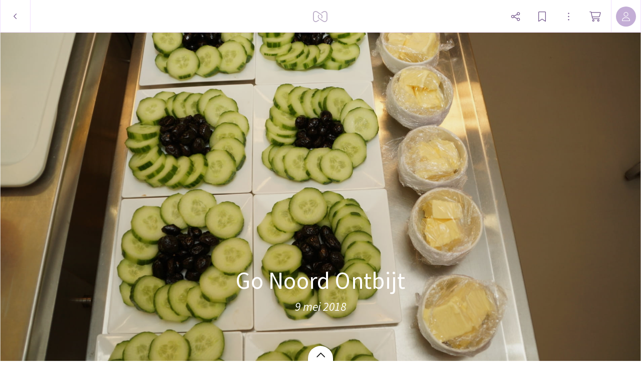

--- FILE ---
content_type: application/javascript
request_url: https://myalbum.com/legacyalbum/ovUps0G0EMpm/json
body_size: 5008
content:
{"album":{"key":"ovUps0G0EMpm","title":"Go Noord Ontbijt","subTitle":"9 mei 2018","gridVersion":"b6339de72066e950c5636e75fb75ac2b5671d497","bookmarkers":[],"creators":[{"shortname":"Bram","fullname":"Bram Pater","avatar":{"key":"","url":"","sizes":[],"initials":"BP","color":"71deda"}}],"header":{"photo":{"photoKey":"fcUcoJFRbsXX","isPanorama":false,"hasPanoramaView":false,"hasAnimatedView":false,"fileName":"DSC05945.JPG","sizes":[["180",318,180,"photo\/180\/dca6ba44-f7e9-46c2-9ad3-91cfe77a412f.jpg",1],["360",636,360,"photo\/360\/28cc06b0-27a1-48fb-9ceb-22096a74a13d.jpg",1],["540",954,540,"photo\/540\/2bfd78bd-ff28-4882-88e0-164defd62b41.jpg",1],["1k0",1908,1080,"photo\/1k0\/b063e6b1-222f-4dc2-b864-b2f29ff99d88.jpg",1]],"subjectSquare":{"x":0.2248427672956,"y":0.011111111111111,"width":0.15880503144653701,"height":0.519444444444449},"colors":{"dominant":"a8a24f","accent":"0d0605"},"previewSize":[["180",318,180,"photo\/180\/dca6ba44-f7e9-46c2-9ad3-91cfe77a412f.jpg",1]]},"design":{"key":"error-uvic-gulgul","set":"myalbum","description":"Page 0","default":true,"published":true,"type":"cover","blueprints":[{"name":"landscape 4","url":"https:\/\/misc.myalbum.io\/designs\/blueprints\/error-uvic-gulgul\/38\/0cda1cce-69a3-40d5-8860-e7732e0b116f.json","width":4600,"height":1090,"artBox":{"width":1900,"height":1000}},{"name":"landscape 2","url":"https:\/\/misc.myalbum.io\/designs\/blueprints\/error-uvic-gulgul\/38\/5ed0c308-26c9-4423-a136-161d7594d564.json","width":3074,"height":1090,"artBox":{"width":1374,"height":1000}},{"name":"landscape 3","url":"https:\/\/misc.myalbum.io\/designs\/blueprints\/error-uvic-gulgul\/38\/662b4228-177a-4e62-8310-471a82c40a47.json","width":3800,"height":1090,"artBox":{"width":1537,"height":1000}},{"name":"square","url":"https:\/\/misc.myalbum.io\/designs\/blueprints\/error-uvic-gulgul\/38\/77b834cf-4144-4cb9-a632-4284d49331da.json","width":2368,"height":1096,"artBox":{"width":1000,"height":1000}},{"name":"landscape 1","url":"https:\/\/misc.myalbum.io\/designs\/blueprints\/error-uvic-gulgul\/38\/8f7d56b7-620c-4ea6-b564-73fe8294eb24.json","width":2571,"height":1090,"artBox":{"width":1203,"height":1000}},{"name":"portrait 1","url":"https:\/\/misc.myalbum.io\/designs\/blueprints\/error-uvic-gulgul\/38\/dfe424f9-850b-459f-9f61-16eb3d39b8dc.json","width":2326,"height":1490,"artBox":{"width":988,"height":1400}},{"name":"portrait 2","url":"https:\/\/misc.myalbum.io\/designs\/blueprints\/error-uvic-gulgul\/38\/ed1379c5-6c11-4db8-9f65-d5be1f5472bc.json","width":2531,"height":1490,"artBox":{"width":1173,"height":1400}}]},"logo":""}},"itemdata":{"fcUcoJFRbsXX":{"type":1,"shape":0,"social":[0,0],"photoKey":"fcUcoJFRbsXX","isPanorama":false,"hasPanoramaView":false,"hasAnimatedView":false,"fileName":"DSC05945.JPG","sizes":[["180",318,180,"photo\/180\/dca6ba44-f7e9-46c2-9ad3-91cfe77a412f.jpg",1],["360",636,360,"photo\/360\/28cc06b0-27a1-48fb-9ceb-22096a74a13d.jpg",1],["540",954,540,"photo\/540\/2bfd78bd-ff28-4882-88e0-164defd62b41.jpg",1],["1k0",1908,1080,"photo\/1k0\/b063e6b1-222f-4dc2-b864-b2f29ff99d88.jpg",1]]},"N3kdDdOPgdw7":{"type":1,"shape":0,"social":[0,0],"photoKey":"N3kdDdOPgdw7","isPanorama":false,"hasPanoramaView":false,"hasAnimatedView":false,"fileName":"DSC05946.JPG","sizes":[["180",318,180,"photo\/180\/79e57df7-fea4-4723-a3bf-a12b1ef32225.jpg",1],["360",636,360,"photo\/360\/08293a8a-0d61-4aa2-8e66-4992e8597556.jpg",1],["540",954,540,"photo\/540\/8b361482-8572-4b46-bf3c-476492572e65.jpg",1],["1k0",1908,1080,"photo\/1k0\/32b09289-7228-406e-ad77-e4481cb85506.jpg",1]]},"M9uoAOOSL1Or":{"type":1,"shape":0,"social":[0,0],"photoKey":"M9uoAOOSL1Or","isPanorama":false,"hasPanoramaView":false,"hasAnimatedView":false,"fileName":"DSC05947.JPG","sizes":[["180",318,180,"photo\/180\/8272cbbb-e382-49c4-80ca-396da75a5e19.jpg",1],["360",636,360,"photo\/360\/555f9fc0-2c0f-4f37-84d4-d3134a27b0ef.jpg",1],["540",954,540,"photo\/540\/227ca7f7-d026-4aa5-8ddb-55e51dc258b6.jpg",1],["1k0",1908,1080,"photo\/1k0\/2574feea-2707-462a-a1d2-ab4cfbf75522.jpg",1]]},"rWiHjZBHY5bw":{"type":1,"shape":0,"social":[0,0],"photoKey":"rWiHjZBHY5bw","isPanorama":false,"hasPanoramaView":false,"hasAnimatedView":false,"fileName":"DSC05948.JPG","sizes":[["180",318,180,"photo\/180\/ca7947af-8f32-42fe-8e99-da05f0e455b0.jpg",1],["360",636,360,"photo\/360\/9deb905e-c7bc-494a-a798-3342e07a0173.jpg",1],["540",954,540,"photo\/540\/393a7c60-f65a-4231-adc7-c1328a18d49f.jpg",1],["1k0",1908,1080,"photo\/1k0\/346349ef-6b4c-478d-ba21-24ad1d356e78.jpg",1]]},"nrGh6439sdRH":{"type":1,"shape":0,"social":[0,0],"photoKey":"nrGh6439sdRH","isPanorama":false,"hasPanoramaView":false,"hasAnimatedView":false,"fileName":"DSC05949.JPG","sizes":[["180",318,180,"photo\/180\/6d91bde7-30f5-41f0-8301-46a23a3e245b.jpg",1],["360",636,360,"photo\/360\/b3a3a9c7-2a57-4908-ba96-e75ac28f3cf1.jpg",1],["540",954,540,"photo\/540\/fb436583-8d6e-444d-bacb-e2102e6b5832.jpg",1],["1k0",1908,1080,"photo\/1k0\/72861f00-ed97-4469-a8d2-7f8833a01215.jpg",1]]},"8sTLRvbifOjs":{"type":1,"shape":0,"social":[0,0],"photoKey":"8sTLRvbifOjs","isPanorama":false,"hasPanoramaView":false,"hasAnimatedView":false,"fileName":"DSC05950.JPG","sizes":[["180",318,180,"photo\/180\/07b578ee-6c1f-4def-acf5-5209a1cb4f72.jpg",1],["360",636,360,"photo\/360\/dcc1d851-3774-4ac1-8c5f-7a3e9bd833c7.jpg",1],["540",954,540,"photo\/540\/07997a33-30c4-4b23-885a-08bfd4f925b1.jpg",1],["1k0",1908,1080,"photo\/1k0\/798aff4d-701d-481e-b1b7-3d3e7c27a165.jpg",1]]},"KHG65O7Jr6bZ":{"type":1,"shape":0,"social":[0,0],"photoKey":"KHG65O7Jr6bZ","isPanorama":false,"hasPanoramaView":false,"hasAnimatedView":false,"fileName":"DSC05951.JPG","sizes":[["180",318,180,"photo\/180\/7fa8a5bd-b724-4c28-84e5-2ce0de2b29c9.jpg",1],["360",636,360,"photo\/360\/187d8233-86c9-4d60-9f6b-aae36868138f.jpg",1],["540",954,540,"photo\/540\/1c7b5f3b-37d8-4f9f-88b6-8a7b34d99432.jpg",1],["1k0",1908,1080,"photo\/1k0\/0aab1aaa-24b8-45e0-a179-60c47599776f.jpg",1]]},"W252VySIuDAh":{"type":1,"shape":0,"social":[0,0],"photoKey":"W252VySIuDAh","isPanorama":false,"hasPanoramaView":false,"hasAnimatedView":false,"fileName":"DSC05955.JPG","sizes":[["180",318,180,"photo\/180\/187b27e5-4576-4393-a707-8c7a0e350872.jpg",1],["360",636,360,"photo\/360\/290fe72c-908e-4dd1-b107-a0ff01e061bf.jpg",1],["540",954,540,"photo\/540\/71a99dff-69b5-4516-a2b6-720ccee8dcfb.jpg",1],["1k0",1908,1080,"photo\/1k0\/f57e1576-e200-423e-bd47-937e435fe6ac.jpg",1]]},"ZMRSvIO7zupi":{"type":1,"shape":0,"social":[0,0],"photoKey":"ZMRSvIO7zupi","isPanorama":false,"hasPanoramaView":false,"hasAnimatedView":false,"fileName":"DSC05956.JPG","sizes":[["180",318,180,"photo\/180\/53690236-697b-42a5-a0a4-f9d105ff282d.jpg",1],["360",636,360,"photo\/360\/1c7de7b3-0a6a-4942-a606-9c426fd6588f.jpg",1],["540",954,540,"photo\/540\/7b2cdee4-0eaf-4a30-95a9-f9ee80ae0808.jpg",1],["1k0",1908,1080,"photo\/1k0\/76b04cef-cbb8-4c11-9767-949eef44dfc9.jpg",1]]},"NkRi7wHxEpbV":{"type":1,"shape":0,"social":[0,0],"photoKey":"NkRi7wHxEpbV","isPanorama":false,"hasPanoramaView":false,"hasAnimatedView":false,"fileName":"DSC05957.JPG","sizes":[["180",318,180,"photo\/180\/61ac60cd-425e-474d-9d88-9f8920e4def0.jpg",1],["360",636,360,"photo\/360\/9f1a0190-19c5-484e-a5ac-35859399ae7c.jpg",1],["540",954,540,"photo\/540\/db10369c-8c28-40e5-af34-bbcfed4d61fb.jpg",1],["1k0",1908,1080,"photo\/1k0\/5bc42131-2097-4793-a686-6c947d0ff356.jpg",1]]},"8qIYX4udxAx1":{"type":1,"shape":0,"social":[0,0],"photoKey":"8qIYX4udxAx1","isPanorama":false,"hasPanoramaView":false,"hasAnimatedView":false,"fileName":"DSC05959.JPG","sizes":[["180",318,180,"photo\/180\/6b5e00ad-d50b-4ae6-95f8-0178e5b7ab6c.jpg",1],["360",636,360,"photo\/360\/07403847-d510-460f-8927-793dd6cc291a.jpg",1],["540",954,540,"photo\/540\/0e66152c-223c-4852-b142-c9438607d8a8.jpg",1],["1k0",1908,1080,"photo\/1k0\/8edaedfa-840d-4721-af97-5fca38e5b17b.jpg",1]]},"sEnaKBmevoj4":{"type":1,"shape":0,"social":[0,0],"photoKey":"sEnaKBmevoj4","isPanorama":false,"hasPanoramaView":false,"hasAnimatedView":false,"fileName":"DSC05960.JPG","sizes":[["180",318,180,"photo\/180\/1e65a322-037b-4e2d-92e5-27427c128fcb.jpg",1],["360",636,360,"photo\/360\/4ab9843b-9257-4d40-ab69-810fd97ce2b7.jpg",1],["540",954,540,"photo\/540\/3bc9f848-bfba-4bd7-b220-e1f701fdc082.jpg",1],["1k0",1908,1080,"photo\/1k0\/1551231b-d276-497c-9af7-58dbf1886ed8.jpg",1]]},"ZELFScdvnbfE":{"type":1,"shape":0,"social":[0,0],"photoKey":"ZELFScdvnbfE","isPanorama":false,"hasPanoramaView":false,"hasAnimatedView":false,"fileName":"DSC05961.JPG","sizes":[["180",318,180,"photo\/180\/46f09d8f-19eb-41a6-8340-8475aa5b9a10.jpg",1],["360",636,360,"photo\/360\/d5e818dd-7963-40ac-8518-07a6733bcece.jpg",1],["540",954,540,"photo\/540\/42e3b647-2eef-4ed7-b3ce-dba01b3801ed.jpg",1],["1k0",1908,1080,"photo\/1k0\/a4ef7c62-2594-4bff-a22e-7bdaf937d52a.jpg",1]]},"KRGdaKFYDphu":{"type":1,"shape":0,"social":[0,0],"photoKey":"KRGdaKFYDphu","isPanorama":false,"hasPanoramaView":false,"hasAnimatedView":false,"fileName":"DSC05962.JPG","sizes":[["180",318,180,"photo\/180\/c091baf5-d3f4-4e04-b5da-2a9881c57917.jpg",1],["360",636,360,"photo\/360\/66aabc4d-701c-4324-8ace-8853a664ef7a.jpg",1],["540",954,540,"photo\/540\/d356f3da-9c8e-4aff-a3ce-b0b6d571cf89.jpg",1],["1k0",1908,1080,"photo\/1k0\/5e17d29a-9078-403b-aede-67e980b00f85.jpg",1]]},"mvfWQglPlz5k":{"type":1,"shape":0,"social":[0,0],"photoKey":"mvfWQglPlz5k","isPanorama":false,"hasPanoramaView":false,"hasAnimatedView":false,"fileName":"DSC05963.JPG","sizes":[["180",318,180,"photo\/180\/d929245b-e185-4bfc-82cb-82c058ed37e0.jpg",1],["360",636,360,"photo\/360\/dcfed6a1-82a9-46d3-8902-5fdbae6d68b8.jpg",1],["540",954,540,"photo\/540\/d7f2bdd5-e562-469f-809a-925a0ce6a5d5.jpg",1],["1k0",1908,1080,"photo\/1k0\/65df797c-4370-4c44-86f7-7c239231ecbb.jpg",1]]},"fXB4r1uQ7dng":{"type":1,"shape":0,"social":[0,0],"photoKey":"fXB4r1uQ7dng","isPanorama":false,"hasPanoramaView":false,"hasAnimatedView":false,"fileName":"DSC05964.JPG","sizes":[["180",318,180,"photo\/180\/1420c901-7888-4bb7-ad1a-02a9fc6d0c53.jpg",1],["360",636,360,"photo\/360\/1b4a3cd0-f49c-45d0-9642-d3b053fffafb.jpg",1],["540",954,540,"photo\/540\/1a07fe76-b312-4624-886a-009a31057c12.jpg",1],["1k0",1908,1080,"photo\/1k0\/f1a2ba41-e98b-4f83-8a65-32494377759e.jpg",1]]},"J8KaTFBQua06":{"type":1,"shape":0,"social":[0,0],"photoKey":"J8KaTFBQua06","isPanorama":false,"hasPanoramaView":false,"hasAnimatedView":false,"fileName":"DSC05965.JPG","sizes":[["180",318,180,"photo\/180\/02339174-e04f-4edb-b649-a7406dd33b07.jpg",1],["360",636,360,"photo\/360\/9fae24e2-9e78-44e0-a83a-2d20ee7ca945.jpg",1],["540",954,540,"photo\/540\/a22b2019-89de-4485-93f6-b0f6164059a8.jpg",1],["1k0",1908,1080,"photo\/1k0\/992bca40-d178-40d1-a159-3c816e0332e2.jpg",1]]},"wOm0GfWAplJ4":{"type":1,"shape":0,"social":[0,0],"photoKey":"wOm0GfWAplJ4","isPanorama":false,"hasPanoramaView":false,"hasAnimatedView":false,"fileName":"DSC05966.JPG","sizes":[["180",318,180,"photo\/180\/701563fa-04ac-4ecc-ba01-2e68bc1ed654.jpg",1],["360",636,360,"photo\/360\/0e2280df-fc92-427e-8447-6452217516d1.jpg",1],["540",954,540,"photo\/540\/0e29b039-560c-443a-ba4d-2d66c389157b.jpg",1],["1k0",1908,1080,"photo\/1k0\/bf6e9259-ce96-46b3-a1b2-deea9233fe1d.jpg",1]]},"V29cseWIO1Gi":{"type":1,"shape":0,"social":[0,0],"photoKey":"V29cseWIO1Gi","isPanorama":false,"hasPanoramaView":false,"hasAnimatedView":false,"fileName":"DSC05968.JPG","sizes":[["180",318,180,"photo\/180\/81a145d0-389b-458e-84d7-5696162dbf6e.jpg",1],["360",636,360,"photo\/360\/9ca12bb6-4b8f-4098-b07a-a401f9a5b81c.jpg",1],["540",954,540,"photo\/540\/f862426f-e501-4434-a62f-01995da14cac.jpg",1],["1k0",1908,1080,"photo\/1k0\/4e646696-3426-4434-ab96-4dc06d1e7838.jpg",1]]},"HrhJshtuFW13":{"type":1,"shape":0,"social":[0,0],"photoKey":"HrhJshtuFW13","isPanorama":false,"hasPanoramaView":false,"hasAnimatedView":false,"fileName":"DSC05969.JPG","sizes":[["180",318,180,"photo\/180\/d363c75a-7d99-42c9-93b5-5db706ff09dc.jpg",1],["360",636,360,"photo\/360\/c8886c72-ab7d-4f35-88eb-4b1efa9369ac.jpg",1],["540",954,540,"photo\/540\/a079a3df-7811-4055-a819-4db7b00614da.jpg",1],["1k0",1908,1080,"photo\/1k0\/a5f9273c-4158-4f5b-aa73-1bec893614e9.jpg",1]]},"rrEFrZDk28jc":{"type":1,"shape":0,"social":[0,0],"photoKey":"rrEFrZDk28jc","isPanorama":false,"hasPanoramaView":false,"hasAnimatedView":false,"fileName":"DSC05970.JPG","sizes":[["180",318,180,"photo\/180\/66ae97c7-2265-4b50-ab39-dd204de71265.jpg",1],["360",636,360,"photo\/360\/8d6721c9-d39c-4c44-8dbb-04c148cd0d6e.jpg",1],["540",954,540,"photo\/540\/1220bc8b-aba5-41af-99bf-adccf841b504.jpg",1],["1k0",1908,1080,"photo\/1k0\/c47e9db2-0f74-4c2e-b542-134939a8233f.jpg",1]]},"SWdd9noDs8ss":{"type":1,"shape":0,"social":[0,0],"photoKey":"SWdd9noDs8ss","isPanorama":false,"hasPanoramaView":false,"hasAnimatedView":false,"fileName":"DSC05971.JPG","sizes":[["180",318,180,"photo\/180\/c7eea5cc-03ec-4d3b-a9aa-4ff4a7ab052b.jpg",1],["360",636,360,"photo\/360\/a930836c-504d-487c-a78b-1ccf5d610fbc.jpg",1],["540",954,540,"photo\/540\/8f37547b-286d-4bd5-83f5-22d5f94eb732.jpg",1],["1k0",1908,1080,"photo\/1k0\/1ce7dfb5-4789-476d-9ec2-c9fbdeb44d5c.jpg",1]]},"RSTo0M3Rb7uE":{"type":1,"shape":0,"social":[0,0],"photoKey":"RSTo0M3Rb7uE","isPanorama":false,"hasPanoramaView":false,"hasAnimatedView":false,"fileName":"DSC05972.JPG","sizes":[["180",318,180,"photo\/180\/05a061be-2827-4e61-b6c4-3de8c0c5920f.jpg",1],["360",636,360,"photo\/360\/a1a6de69-fbef-4d82-b93d-7ce6503de372.jpg",1],["540",954,540,"photo\/540\/aa9689c6-ac3b-4fd3-b59c-bf216f9fef6d.jpg",1],["1k0",1908,1080,"photo\/1k0\/54bc65fe-2552-49f5-acb8-edee7caec1fb.jpg",1]]},"VjyqPdVyvdlZ":{"type":1,"shape":0,"social":[0,0],"photoKey":"VjyqPdVyvdlZ","isPanorama":false,"hasPanoramaView":false,"hasAnimatedView":false,"fileName":"DSC05973.JPG","sizes":[["180",318,180,"photo\/180\/b1d2642e-1efc-48c9-89f6-b173934833ac.jpg",1],["360",636,360,"photo\/360\/5aade921-bbca-45fb-ad21-600bccd31f44.jpg",1],["540",954,540,"photo\/540\/7f00e394-2ae7-49ce-b609-9102a9a65725.jpg",1],["1k0",1908,1080,"photo\/1k0\/6207b703-614c-4f37-8be3-600d634bc089.jpg",1]]},"LrCKf2cz7txy":{"type":1,"shape":0,"social":[0,0],"photoKey":"LrCKf2cz7txy","isPanorama":false,"hasPanoramaView":false,"hasAnimatedView":false,"fileName":"DSC05974.JPG","sizes":[["180",318,180,"photo\/180\/c427aa13-7940-45a7-9c64-dc47789bbabe.jpg",1],["360",636,360,"photo\/360\/ced3b761-dda8-4c38-aad9-9e6447264153.jpg",1],["540",954,540,"photo\/540\/37317f14-c57c-4f5f-baeb-662201eeaa18.jpg",1],["1k0",1908,1080,"photo\/1k0\/a00d94f6-5fc1-4aa3-b0c7-d5583fbf1fd5.jpg",1]]}},"groups":[{"items":[[{"key":"fcUcoJFRbsXX"},{"key":"N3kdDdOPgdw7"},{"key":"M9uoAOOSL1Or"}],[{"key":"rWiHjZBHY5bw"}]],"typeCounts":{"1":4}},{"items":[[{"key":"nrGh6439sdRH"}],[{"key":"8sTLRvbifOjs"}]],"typeCounts":{"1":2}},{"items":[[{"key":"KHG65O7Jr6bZ"}]],"typeCounts":{"1":1}},{"items":[[{"key":"W252VySIuDAh"}],[{"key":"ZMRSvIO7zupi"},{"key":"NkRi7wHxEpbV"}]],"typeCounts":{"1":3}},{"items":[[{"key":"8qIYX4udxAx1"},{"key":"sEnaKBmevoj4"}],[{"key":"ZELFScdvnbfE"}],[{"key":"KRGdaKFYDphu"},{"key":"mvfWQglPlz5k"}]],"typeCounts":{"1":5}},{"items":[[{"key":"fXB4r1uQ7dng"}]],"typeCounts":{"1":1}},{"items":[[{"key":"J8KaTFBQua06"}],[{"key":"wOm0GfWAplJ4"}]],"typeCounts":{"1":2}},{"items":[[{"key":"V29cseWIO1Gi"}],[{"key":"HrhJshtuFW13"},{"key":"rrEFrZDk28jc"}],[{"key":"SWdd9noDs8ss"},{"key":"RSTo0M3Rb7uE"}]],"typeCounts":{"1":5}},{"items":[[{"key":"VjyqPdVyvdlZ"}],[{"key":"LrCKf2cz7txy"}]],"typeCounts":{"1":2}}],"style":{"default":{"groupMargin":{"left":0.04,"right":0.04},"groupDivider":{"default":0.008},"groupTypeDivider":{"default":0.04},"highlightGroupMargin":{"left":0,"right":0},"itemDivider":{"default":0.008},"textItem":{"emptyHighlightHeight":{"default":0.04},"padding":{"top":0.06,"minTop":10,"bottom":0.06,"minBottom":10,"left":0.04,"minLeft":7,"right":0.04,"minRight":7},"maxWidth":{"default":0.85,"min":1400},"textFontSize":{"default":0.0231},"textMargin":{"top":0.0077},"titleFontSize":{"default":0.052437}},"photoItem":[],"colorstitching":true,"bgColor":"ffffff"},"small":{"groupMargin":{"left":0.025,"right":0.025},"groupDivider":{"default":0.006},"groupTypeDivider":{"default":0.025},"highlightGroupMargin":{"left":0,"right":0},"itemDivider":{"default":0.006},"textItem":{"emptyHighlightHeight":{"default":0.04},"padding":{"top":0.06,"minTop":55,"bottom":0.06,"minBottom":55,"left":0.04,"minLeft":25,"right":0.04,"minRight":25},"maxWidth":{"default":0.85,"min":1400},"textFontSize":{"default":0.0231,"min":29,"max":29},"textMargin":{"top":0.0077,"minTop":9,"maxTop":9},"titleFontSize":{"default":0.052437}},"photoItem":[],"colorstitching":true,"bgColor":"ffffff"},"print":{"groupMargin":{"left":0,"right":0},"groupDivider":{"default":0.008},"groupTypeDivider":{"default":0.008},"highlightGroupMargin":{"left":0,"right":0},"itemDivider":{"default":0.008},"textItem":{"emptyHighlightHeight":{"default":0.04},"padding":{"top":0.06,"minTop":10,"bottom":0.06,"minBottom":10,"left":0.04,"minLeft":7,"right":0.04,"minRight":7},"maxWidth":{"default":0.85,"min":1400},"textFontSize":{"default":0.0231},"textMargin":{"top":0.0077},"titleFontSize":{"default":0.052437}},"photoItem":[],"colorstitching":true,"bgColor":"ffffff"}},"template":{"id":1,"name":"Default"},"customJS":"","domains":["https:\/\/myalbum.com","https:\/\/thumbs-eu-west-1.myalbum.io\/","https:\/\/thumbs-us-west-2.myalbum.io\/","https:\/\/thumbs-us-east-1.myalbum.io\/","https:\/\/myalbum-originals.s3-eu-west-1.amazonaws.com\/","https:\/\/misc.myalbum.io\/","https:\/\/myalbum-video-convert.s3-eu-west-1.amazonaws.com\/","https:\/\/uploads-eu-west-1.myalbum.io\/","https:\/\/myalbum-uploads-us-west-2.s3-us-west-2.amazonaws.com\/","https:\/\/myalbum-uploads-us-east-1.s3.amazonaws.com\/"]}